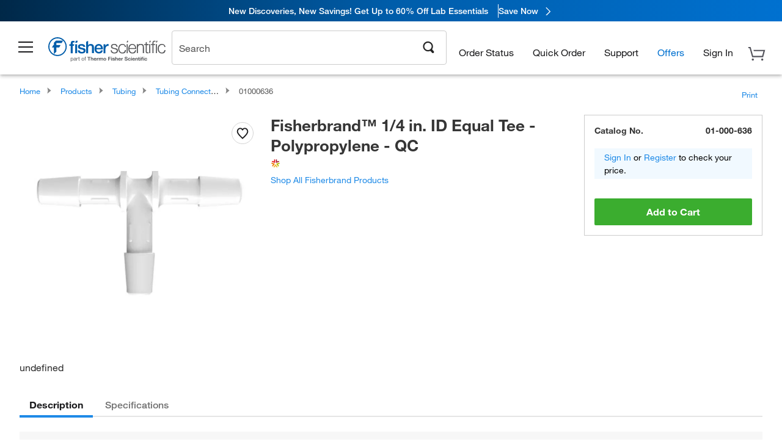

--- FILE ---
content_type: text/html; charset=utf-8
request_url: https://www.fishersci.com/store1/product-recommendations?partNumber=01000636&leafNode=90123006
body_size: 3241
content:
<meta http-equiv="X-UA-Compatible" content="IE=9">

<link rel="stylesheet" type="text/css" media="screen" href="/store1/product-recommendations/resources/css/productRecommendations.min.css">


<div class="productRecommendations_template">
    <div id="getme"></div>
    <div id="div_first" class="margintop5 carousel-container carousel-content CVM" data-analytics-carousel="CVM" data-model="CVM" data-impression-tracking="true" data-initialized="false">
    <input type="hidden" value="pricingApp: "></input>
    <input type="hidden" value="commerce-productDetails: "></input>
    <input type="hidden" value="rulesApp: "></input>
    <input type="hidden" value="fishersci-product-recommendations: 70ms"></input>
    <input type="hidden" value="catalogApp: "></input>
    <input type="hidden" value="commerce-catalogRules: "></input>
    <input type="hidden" value="commerce-priceAndAvailability:  "></input>
    <input type="hidden" value="nodeTime: 81ms "></input>
    <input type="hidden" value="#recommendations_carousel_slot0"></input>
    <input type="hidden" value="child"></input>

    <div id="leftbutton" class="lSAction">
        <a class="left carousel-control lS">
            <span class="icon_Chevron_Left font_icon"></span>
        </a>
    </div>
    <div id="rightbutton" class="lSAction">
        <a class="right carousel-control lSNext">
            <span class="icon_Chevron_Right font_icon"></span>
        </a>
    </div>
    <div id="myCarousel">
        <div class="heading-container">
            <h2 class="carousel-heading">
                Customers who viewed this item also viewed
                <span class="font_icon icon_Information_Outline" id="recommendations_disclaimer_icon">
                     <span class="recommendations_disclaimer_message hide">
                         This information does not imply a recommendation or representation of any kind and any action taken upon the information provided is strictly at your own risk. The products shown have not been qualified by Fisher Scientific for any particular purpose, application or use and it is the responsibility of the purchaser to ensure that the performance of the product is suitable for the purchasers specific use or intended application.
                     </span>
                </span>
            </h2>
            <div id="viewing-component" class="img-counter">Viewing <span id="current-img">1</span><span id="last-img">-4</span> of <span id="total"></span></div>
        </div>
        <div>
            <ul id="prod-carousel" class="lightSlider lsGrab lSSlide containcar content-slider" data-total="11">
                    <li class="item product-recommendation-item" id="MPGL02GH2" data-position="1" data-source-partnumber="01000636">
                        <div class="container-div">
                            <div class="container-img">
                                <a href="/shop/products/emd-millipore-millipak-disposable-filter-units-20/MPGL02GH2" data-partnumber="MPGL02GH2" data-position="1" data-link-type="image" class="linkref" title="MilliporeSigma&trade;&nbsp;Millipak&trade; Disposable Filter Units"
                                    data-analytics-section="carousel" data-analytics-container="CVM" data-analytics-parent="MPGL02GH2" data-analytics-text="Product Image|1">
                                    <img src="https://assets.fishersci.com/TFS-Assets/CCG/product-images/F30612_p.eps-150.jpg" alt="MilliporeSigma&trade;&nbsp;Millipak&trade; Disposable Filter Units" loading="lazy" class="images"/>
                                </a>
                            </div>
                            <div class="Divider-Line"></div>
                            <div class="info-div">
                                <div class="catalog-container">
                                    <p><span class="catalog">Catalog No. MPGL02GH2</span></p>
                                </div>
                                <div id="titlediv">
                                    <p class="title">
                                        <a href="/shop/products/emd-millipore-millipak-disposable-filter-units-20/MPGL02GH2" data-partnumber="MPGL02GH2" data-position="1"
                                            data-link-type="link" class="linkref analytics-a" title="MilliporeSigma&trade;&nbsp;Millipak&trade; Disposable Filter Units"
                                            data-analytics-section="carousel" data-analytics-container="CVM" data-analytics-parent="MPGL02GH2" data-analytics-text="MilliporeSigma&amp;trade;&amp;nbsp;Millipak&amp;trade; Disposable Filter Units|1">
                                                MilliporeSigma ™  Millipak ™  Disposable Filter
                                        </a>
                                    </p>
                                </div>
                                <div class="priceunits">
                                    <span class="price">$273.00</span>
                                    <span class="units"> / Pack</span>
                                </div>
                                <div class="savereg">
                                </div>
                                <span class="isSciEd"></span>
                            </div>
                        </div>
                    </li>
                    <li class="item product-recommendation-item" id="SH3071203" data-position="2" data-source-partnumber="01000636">
                        <div class="container-div">
                            <div class="container-img">
                                <a href="/shop/products/labtainer-bioprocess-container-bpc-20l-3-ports-mpc-insert-mpc-body-luer-lock-2d-bpc/SH3071203" data-partnumber="SH3071203" data-position="2" data-link-type="image" class="linkref" title="Thermo Scientific&trade;&nbsp;Labtainer&trade; BioProcess Container (BPC), 20L with 3 Ports, MPC Insert, MPC Body, and Luer Lock, 2D BPC"
                                    data-analytics-section="carousel" data-analytics-container="CVM" data-analytics-parent="SH3071203" data-analytics-text="Product Image|2">
                                    <img src="https://assets.fishersci.com/TFS-Assets/LSG/product-images/SH30712.01_650x600px.jpg-150.jpg" alt="Thermo Scientific&trade;&nbsp;Labtainer&trade; BioProcess Container (BPC), 20L with 3 Ports, MPC Insert, MPC Body, and Luer Lock, 2D BPC" loading="lazy" class="images"/>
                                </a>
                            </div>
                            <div class="Divider-Line"></div>
                            <div class="info-div">
                                <div class="catalog-container">
                                    <p><span class="catalog">Catalog No. SH3071203</span></p>
                                </div>
                                <div id="titlediv">
                                    <p class="title">
                                        <a href="/shop/products/labtainer-bioprocess-container-bpc-20l-3-ports-mpc-insert-mpc-body-luer-lock-2d-bpc/SH3071203" data-partnumber="SH3071203" data-position="2"
                                            data-link-type="link" class="linkref analytics-a" title="Thermo Scientific&trade;&nbsp;Labtainer&trade; BioProcess Container (BPC), 20L with 3 Ports, MPC Insert, MPC Body, and Luer Lock, 2D BPC"
                                            data-analytics-section="carousel" data-analytics-container="CVM" data-analytics-parent="SH3071203" data-analytics-text="Thermo Scientific&amp;trade;&amp;nbsp;Labtainer&amp;trade; BioProcess Container (BPC), 20L with 3 Ports, MPC Insert, MPC Body, and Luer Lock, 2D BPC|2">
                                                Thermo Scientific ™  Labtainer ™  BioProcess Co
                                        </a>
                                    </p>
                                </div>
                                <div class="priceunits">
                                    <span class="price">$182.00</span>
                                    <span class="units"> / Each</span>
                                </div>
                                <div class="savereg">
                                </div>
                                <span class="isSciEd"></span>
                            </div>
                        </div>
                    </li>
                    <li class="item product-recommendation-item" id="SH3071302" data-position="3" data-source-partnumber="01000636">
                        <div class="container-div">
                            <div class="container-img">
                                <a href="/shop/products/labtainer-bioprocess-container-bpc-10l-3-ports-luer-lock-2d-bpc/SH3071302" data-partnumber="SH3071302" data-position="3" data-link-type="image" class="linkref" title="Thermo Scientific&trade;&nbsp;Labtainer&trade; BioProcess Container (BPC), 10L with 3 Ports, Luer Lock, 2D BPC"
                                    data-analytics-section="carousel" data-analytics-container="CVM" data-analytics-parent="SH3071302" data-analytics-text="Product Image|3">
                                    <img src="https://assets.fishersci.com/TFS-Assets/LSG/product-images/SH30713.01_650x600px.jpg-150.jpg" alt="Thermo Scientific&trade;&nbsp;Labtainer&trade; BioProcess Container (BPC), 10L with 3 Ports, Luer Lock, 2D BPC" loading="lazy" class="images"/>
                                </a>
                            </div>
                            <div class="Divider-Line"></div>
                            <div class="info-div">
                                <div class="catalog-container">
                                    <p><span class="catalog">Catalog No. SH3071302</span></p>
                                </div>
                                <div id="titlediv">
                                    <p class="title">
                                        <a href="/shop/products/labtainer-bioprocess-container-bpc-10l-3-ports-luer-lock-2d-bpc/SH3071302" data-partnumber="SH3071302" data-position="3"
                                            data-link-type="link" class="linkref analytics-a" title="Thermo Scientific&trade;&nbsp;Labtainer&trade; BioProcess Container (BPC), 10L with 3 Ports, Luer Lock, 2D BPC"
                                            data-analytics-section="carousel" data-analytics-container="CVM" data-analytics-parent="SH3071302" data-analytics-text="Thermo Scientific&amp;trade;&amp;nbsp;Labtainer&amp;trade; BioProcess Container (BPC), 10L with 3 Ports, Luer Lock, 2D BPC|3">
                                                Thermo Scientific ™  Labtainer ™  BioProcess Co
                                        </a>
                                    </p>
                                </div>
                                <div class="priceunits">
                                    <span class="price">$164.00</span>
                                    <span class="units"> / Each</span>
                                </div>
                                <div class="savereg">
                                </div>
                                <span class="isSciEd"></span>
                            </div>
                        </div>
                    </li>
                    <li class="item product-recommendation-item" id="0974476" data-position="4" data-source-partnumber="01000636">
                        <div class="container-div">
                            <div class="container-img">
                                <a href="/shop/products/whatman-vacu-guard-filter-1/0974476" data-partnumber="0974476" data-position="4" data-link-type="image" class="linkref" title="Cytiva&nbsp;Whatman&trade; Vacu-Guard Filter"
                                    data-analytics-section="carousel" data-analytics-container="CVM" data-analytics-parent="0974476" data-analytics-text="Product Image|4">
                                    <img src="https://assets.fishersci.com/TFS-Assets/CCG/product-images/F1323-01_p.eps-150.jpg" alt="Cytiva&nbsp;Whatman&trade; Vacu-Guard Filter" loading="lazy" class="images"/>
                                </a>
                            </div>
                            <div class="Divider-Line"></div>
                            <div class="info-div">
                                <div class="catalog-container">
                                    <p><span class="catalog">Catalog No. 09-744-76</span></p>
                                </div>
                                <div id="titlediv">
                                    <p class="title">
                                        <a href="/shop/products/whatman-vacu-guard-filter-1/0974476" data-partnumber="0974476" data-position="4"
                                            data-link-type="link" class="linkref analytics-a" title="Cytiva&nbsp;Whatman&trade; Vacu-Guard Filter"
                                            data-analytics-section="carousel" data-analytics-container="CVM" data-analytics-parent="0974476" data-analytics-text="Cytiva&amp;nbsp;Whatman&amp;trade; Vacu-Guard Filter|4">
                                                Cytiva Whatman ™  Vacu-Guard Filter
                                        </a>
                                    </p>
                                </div>
                                <div class="priceunits">
                                    <span class="price">$415.00</span>
                                    <span class="units"> / Pack of 10</span>
                                </div>
                                <div class="savereg">
                                </div>
                                <span class="isSciEd"></span>
                            </div>
                        </div>
                    </li>
                    <li class="item product-recommendation-item" id="1371303" data-position="5" data-source-partnumber="01000636">
                        <div class="container-div">
                            <div class="container-img">
                                <a href="/shop/products/nalgene-non-phthalate-pvc-vacuumtubing-7/1371303" data-partnumber="1371303" data-position="5" data-link-type="image" class="linkref" title="Thermo Scientific&trade;&nbsp;Nalgene&trade; Non-Phthalate PVC VacuumTubing"
                                    data-analytics-section="carousel" data-analytics-container="CVM" data-analytics-parent="1371303" data-analytics-text="Product Image|5">
                                    <img src="https://assets.fishersci.com/TFS-Assets/CCG/Thermo-Scientific/product-images/20-1492880-1371303-STD-00.jpg-150.jpg" alt="Thermo Scientific&trade;&nbsp;Nalgene&trade; Non-Phthalate PVC VacuumTubing" loading="lazy" class="images"/>
                                </a>
                            </div>
                            <div class="Divider-Line"></div>
                            <div class="info-div">
                                <div class="catalog-container">
                                    <p><span class="catalog">Catalog No. 13-713-03</span></p>
                                </div>
                                <div id="titlediv">
                                    <p class="title">
                                        <a href="/shop/products/nalgene-non-phthalate-pvc-vacuumtubing-7/1371303" data-partnumber="1371303" data-position="5"
                                            data-link-type="link" class="linkref analytics-a" title="Thermo Scientific&trade;&nbsp;Nalgene&trade; Non-Phthalate PVC VacuumTubing"
                                            data-analytics-section="carousel" data-analytics-container="CVM" data-analytics-parent="1371303" data-analytics-text="Thermo Scientific&amp;trade;&amp;nbsp;Nalgene&amp;trade; Non-Phthalate PVC VacuumTubing|5">
                                                Thermo Scientific ™  Nalgene ™  Non-Phthalate P
                                        </a>
                                    </p>
                                </div>
                                <div class="priceunits">
                                    <span class="price">$275.00</span>
                                    <span class="units"> / Case</span>
                                </div>
                                <div class="savereg">
                                </div>
                                <span class="isSciEd"></span>
                            </div>
                        </div>
                    </li>
                    <li class="item product-recommendation-item" id="SH3071201" data-position="6" data-source-partnumber="01000636">
                        <div class="container-div">
                            <div class="container-img">
                                <a href="/shop/products/labtainer-bioprocess-container-bpc-5l-3-ports-mpc-insert-mpc-body-luer-lock-2d-bpc/SH3071201" data-partnumber="SH3071201" data-position="6" data-link-type="image" class="linkref" title="Thermo Scientific&trade;&nbsp;Labtainer&trade; BioProcess Container (BPC), 5L with 3 Ports, MPC Insert, MPC Body, and Luer Lock, 2D BPC"
                                    data-analytics-section="carousel" data-analytics-container="CVM" data-analytics-parent="SH3071201" data-analytics-text="Product Image|6">
                                    <img src="https://assets.fishersci.com/TFS-Assets/LSG/product-images/SH30712.01_650x600px.jpg-150.jpg" alt="Thermo Scientific&trade;&nbsp;Labtainer&trade; BioProcess Container (BPC), 5L with 3 Ports, MPC Insert, MPC Body, and Luer Lock, 2D BPC" loading="lazy" class="images"/>
                                </a>
                            </div>
                            <div class="Divider-Line"></div>
                            <div class="info-div">
                                <div class="catalog-container">
                                    <p><span class="catalog">Catalog No. SH3071201</span></p>
                                </div>
                                <div id="titlediv">
                                    <p class="title">
                                        <a href="/shop/products/labtainer-bioprocess-container-bpc-5l-3-ports-mpc-insert-mpc-body-luer-lock-2d-bpc/SH3071201" data-partnumber="SH3071201" data-position="6"
                                            data-link-type="link" class="linkref analytics-a" title="Thermo Scientific&trade;&nbsp;Labtainer&trade; BioProcess Container (BPC), 5L with 3 Ports, MPC Insert, MPC Body, and Luer Lock, 2D BPC"
                                            data-analytics-section="carousel" data-analytics-container="CVM" data-analytics-parent="SH3071201" data-analytics-text="Thermo Scientific&amp;trade;&amp;nbsp;Labtainer&amp;trade; BioProcess Container (BPC), 5L with 3 Ports, MPC Insert, MPC Body, and Luer Lock, 2D BPC|6">
                                                Thermo Scientific ™  Labtainer ™  BioProcess Co
                                        </a>
                                    </p>
                                </div>
                                <div class="priceunits">
                                    <span class="price">$159.00</span>
                                    <span class="units"> / Each</span>
                                </div>
                                <div class="savereg">
                                </div>
                                <span class="isSciEd"></span>
                            </div>
                        </div>
                    </li>
                    <li class="item product-recommendation-item" id="0974479" data-position="7" data-source-partnumber="01000636">
                        <div class="container-div">
                            <div class="container-img">
                                <a href="/shop/products/whatman-hepa-vent-filter/0974479" data-partnumber="0974479" data-position="7" data-link-type="image" class="linkref" title="Cytiva&nbsp;Whatman&trade; HEPA-Vent Filter"
                                    data-analytics-section="carousel" data-analytics-container="CVM" data-analytics-parent="0974479" data-analytics-text="Product Image|7">
                                    <img src="https://assets.fishersci.com/TFS-Assets/CCG/product-images/F7308-01_p.eps-150.jpg" alt="Cytiva&nbsp;Whatman&trade; HEPA-Vent Filter" loading="lazy" class="images"/>
                                </a>
                            </div>
                            <div class="Divider-Line"></div>
                            <div class="info-div">
                                <div class="catalog-container">
                                    <p><span class="catalog">Catalog No. 09-744-79</span></p>
                                </div>
                                <div id="titlediv">
                                    <p class="title">
                                        <a href="/shop/products/whatman-hepa-vent-filter/0974479" data-partnumber="0974479" data-position="7"
                                            data-link-type="link" class="linkref analytics-a" title="Cytiva&nbsp;Whatman&trade; HEPA-Vent Filter"
                                            data-analytics-section="carousel" data-analytics-container="CVM" data-analytics-parent="0974479" data-analytics-text="Cytiva&amp;nbsp;Whatman&amp;trade; HEPA-Vent Filter|7">
                                                Cytiva Whatman ™  HEPA-Vent Filter
                                        </a>
                                    </p>
                                </div>
                                <div class="priceunits">
                                    <span class="price">$229.00</span>
                                    <span class="units"> / Pack of 10</span>
                                </div>
                                <div class="savereg">
                                </div>
                                <span class="isSciEd"></span>
                            </div>
                        </div>
                    </li>
                    <li class="item product-recommendation-item" id="11747358" data-position="8" data-source-partnumber="01000636">
                        <div class="container-div">
                            <div class="container-img">
                                <a href="/shop/products/l-s-easy-load-ii-pump-head-for-high-performance-tubing-2/11747358" data-partnumber="11747358" data-position="8" data-link-type="image" class="linkref" title="Masterflex&trade;&nbsp;L/S&trade; Easy-Load&trade; II Pump Head For High-Performance Tubing"
                                    data-analytics-section="carousel" data-analytics-container="CVM" data-analytics-parent="11747358" data-analytics-text="Product Image|8">
                                    <img src="https://assets.fishersci.com/TFS-Assets/CCG/Cole-Parmer/product-images/77200-32.jpg-150.jpg" alt="Masterflex&trade;&nbsp;L/S&trade; Easy-Load&trade; II Pump Head For High-Performance Tubing" loading="lazy" class="images"/>
                                </a>
                            </div>
                            <div class="Divider-Line"></div>
                            <div class="info-div">
                                <div class="catalog-container">
                                    <p><span class="catalog">Catalog No. 11-747-358</span></p>
                                </div>
                                <div id="titlediv">
                                    <p class="title">
                                        <a href="/shop/products/l-s-easy-load-ii-pump-head-for-high-performance-tubing-2/11747358" data-partnumber="11747358" data-position="8"
                                            data-link-type="link" class="linkref analytics-a" title="Masterflex&trade;&nbsp;L/S&trade; Easy-Load&trade; II Pump Head For High-Performance Tubing"
                                            data-analytics-section="carousel" data-analytics-container="CVM" data-analytics-parent="11747358" data-analytics-text="Masterflex&amp;trade;&amp;nbsp;L/S&amp;trade; Easy-Load&amp;trade; II Pump Head For High-Performance Tubing|8">
                                                Masterflex ™  L/S ™  Easy-Load ™  II Pump Head 
                                        </a>
                                    </p>
                                </div>
                                <div class="priceunits">
                                    <span class="price">$1028.81</span>
                                    <span class="units"> / Each</span>
                                </div>
                                <div class="savereg">
                                </div>
                                <span class="isSciEd"></span>
                            </div>
                        </div>
                    </li>
                    <li class="item product-recommendation-item" id="05113100" data-position="9" data-source-partnumber="01000636">
                        <div class="container-div">
                            <div class="container-img">
                                <a href="/shop/products/cpc-mpc-series-quick-disconnect-coupling-bodies-inserts-12/05113100" data-partnumber="05113100" data-position="9" data-link-type="image" class="linkref" title="CPC&trade;&nbsp;Plastic Quick-Disconnect Fittings"
                                    data-analytics-section="carousel" data-analytics-container="CVM" data-analytics-parent="05113100" data-analytics-text="Product Image|9">
                                    <img src="https://assets.fishersci.com/TFS-Assets/CCG/product-images/F126698~p.eps-150.jpg" alt="CPC&trade;&nbsp;Plastic Quick-Disconnect Fittings" loading="lazy" class="images"/>
                                </a>
                            </div>
                            <div class="Divider-Line"></div>
                            <div class="info-div">
                                <div class="catalog-container">
                                    <p><span class="catalog">Catalog No. 05-113-100</span></p>
                                </div>
                                <div id="titlediv">
                                    <p class="title">
                                        <a href="/shop/products/cpc-mpc-series-quick-disconnect-coupling-bodies-inserts-12/05113100" data-partnumber="05113100" data-position="9"
                                            data-link-type="link" class="linkref analytics-a" title="CPC&trade;&nbsp;Plastic Quick-Disconnect Fittings"
                                            data-analytics-section="carousel" data-analytics-container="CVM" data-analytics-parent="05113100" data-analytics-text="CPC&amp;trade;&amp;nbsp;Plastic Quick-Disconnect Fittings|9">
                                                CPC ™  Plastic Quick-Disconnect Fittings
                                        </a>
                                    </p>
                                </div>
                                <div class="priceunits">
                                    <span class="price">$1432.00</span>
                                    <span class="units"> / Pack of 250</span>
                                </div>
                                <div class="savereg">
                                </div>
                                <span class="isSciEd"></span>
                            </div>
                        </div>
                    </li>
                    <li class="item product-recommendation-item" id="1532010E" data-position="10" data-source-partnumber="01000636">
                        <div class="container-div">
                            <div class="container-img">
                                <a href="/shop/products/nalgene-tubing-y-type-connectors/1532010E" data-partnumber="1532010E" data-position="10" data-link-type="image" class="linkref" title="Thermo Scientific&trade;&nbsp;Nalgene&trade; Tubing Y-Type Connectors"
                                    data-analytics-section="carousel" data-analytics-container="CVM" data-analytics-parent="1532010E" data-analytics-text="Product Image|10">
                                    <img src="https://assets.fishersci.com/TFS-Assets/LPD/product-images/61520375-650x600.jpg-150.jpg" alt="Thermo Scientific&trade;&nbsp;Nalgene&trade; Tubing Y-Type Connectors" loading="lazy" class="images"/>
                                </a>
                            </div>
                            <div class="Divider-Line"></div>
                            <div class="info-div">
                                <div class="catalog-container">
                                    <p><span class="catalog">Catalog No. 15-320-10E</span></p>
                                </div>
                                <div id="titlediv">
                                    <p class="title">
                                        <a href="/shop/products/nalgene-tubing-y-type-connectors/1532010E" data-partnumber="1532010E" data-position="10"
                                            data-link-type="link" class="linkref analytics-a" title="Thermo Scientific&trade;&nbsp;Nalgene&trade; Tubing Y-Type Connectors"
                                            data-analytics-section="carousel" data-analytics-container="CVM" data-analytics-parent="1532010E" data-analytics-text="Thermo Scientific&amp;trade;&amp;nbsp;Nalgene&amp;trade; Tubing Y-Type Connectors|10">
                                                Thermo Scientific ™  Nalgene ™  Tubing Y-Type C
                                        </a>
                                    </p>
                                </div>
                                <div class="priceunits">
                                    <span class="price">$192.30 - $455.00</span>
                                    <span class="units"></span>
                                </div>
                                <div class="savereg">
                                </div>
                                <span class="isSciEd"></span>
                            </div>
                        </div>
                    </li>
                    <li class="item product-recommendation-item" id="15319C" data-position="11" data-source-partnumber="01000636">
                        <div class="container-div">
                            <div class="container-img">
                                <a href="/shop/products/nalgene-tubing-t-type-connectors/15319C" data-partnumber="15319C" data-position="11" data-link-type="image" class="linkref" title="Thermo Scientific&trade;&nbsp;Nalgene&trade; Tubing T-Type Connectors"
                                    data-analytics-section="carousel" data-analytics-container="CVM" data-analytics-parent="15319C" data-analytics-text="Product Image|11">
                                    <img src="https://assets.fishersci.com/TFS-Assets/LPD/product-images/61510250-650x600.jpg-150.jpg" alt="Thermo Scientific&trade;&nbsp;Nalgene&trade; Tubing T-Type Connectors" loading="lazy" class="images"/>
                                </a>
                            </div>
                            <div class="Divider-Line"></div>
                            <div class="info-div">
                                <div class="catalog-container">
                                    <p><span class="catalog">Catalog No. 15-319C</span></p>
                                </div>
                                <div id="titlediv">
                                    <p class="title">
                                        <a href="/shop/products/nalgene-tubing-t-type-connectors/15319C" data-partnumber="15319C" data-position="11"
                                            data-link-type="link" class="linkref analytics-a" title="Thermo Scientific&trade;&nbsp;Nalgene&trade; Tubing T-Type Connectors"
                                            data-analytics-section="carousel" data-analytics-container="CVM" data-analytics-parent="15319C" data-analytics-text="Thermo Scientific&amp;trade;&amp;nbsp;Nalgene&amp;trade; Tubing T-Type Connectors|11">
                                                Thermo Scientific ™  Nalgene ™  Tubing T-Type C
                                        </a>
                                    </p>
                                </div>
                                <div class="priceunits">
                                    <span class="price">$59.65 - $213.65</span>
                                    <span class="units"></span>
                                </div>
                                <div class="savereg">
                                        <span class="save">Save 46%</span>
                                        <span class="regular">Reg: $110.70 - $387.50</span>
                                </div>
                                <span class="isSciEd"></span>
                            </div>
                        </div>
                    </li>
            </ul>
        </div>
    </div>
    <div class="clear"></div>

</div>


    <script type="text/javascript">
        if(document.getElementById("recommendations-script") == null) {
            let s = document.createElement('script');
            s.setAttribute('src', "/store1/product-recommendations/resources/js/productRecommendations.min.js");
            s.setAttribute('id', "recommendations-script");
            document.body.appendChild(s);
        } else {
            let carouselContainers = document.getElementsByClassName("carousel-content");
            for(let i = 0; i < carouselContainers.length; i++) {
                if(this.carouselContainers[i].dataset.initialized == "false") {
                    let Carousel = CarouselInit(this.carouselContainers[i]);
                    Carousel.start();
                }
            }
            initRecsCart()
        }
    </script>
</div>


--- FILE ---
content_type: text/css; charset=UTF-8
request_url: https://www.fishersci.com/etc/designs/fishersci/clientlibs/mobilelibs.2026.1.03-FS.css
body_size: 5216
content:
.new-header-footer-true {
  display: none;
}


.row.no_padding_right_mobile,
.columns.no_padding_right_mobile,
.no_padding_right_mobile {
  padding-right: 0;
}
.small-push-0 {
  position: relative;
  left: 0%;
  right: auto;
}
.small-pull-0 {
  position: relative;
  right: 0%;
  left: auto;
}
.small-push-1 {
  position: relative;
  left: 8.33333%;
  right: auto;
}
.small-pull-1 {
  position: relative;
  right: 8.33333%;
  left: auto;
}
.small-push-2 {
  position: relative;
  left: 16.66667%;
  right: auto;
}
.small-pull-2 {
  position: relative;
  right: 16.66667%;
  left: auto;
}
.small-push-3 {
  position: relative;
  left: 25%;
  right: auto;
}
.small-pull-3 {
  position: relative;
  right: 25%;
  left: auto;
}
.small-push-4 {
  position: relative;
  left: 33.33333%;
  right: auto;
}
.small-pull-4 {
  position: relative;
  right: 33.33333%;
  left: auto;
}
.small-push-5 {
  position: relative;
  left: 41.66667%;
  right: auto;
}
.small-pull-5 {
  position: relative;
  right: 41.66667%;
  left: auto;
}
.small-push-6 {
  position: relative;
  left: 50%;
  right: auto;
}
.small-pull-6 {
  position: relative;
  right: 50%;
  left: auto;
}
.small-push-7 {
  position: relative;
  left: 58.33333%;
  right: auto;
}
.small-pull-7 {
  position: relative;
  right: 58.33333%;
  left: auto;
}
.small-push-8 {
  position: relative;
  left: 66.66667%;
  right: auto;
}
.small-pull-8 {
  position: relative;
  right: 66.66667%;
  left: auto;
}
.small-push-9 {
  position: relative;
  left: 75%;
  right: auto;
}
.small-pull-9 {
  position: relative;
  right: 75%;
  left: auto;
}
.small-push-10 {
  position: relative;
  left: 83.33333%;
  right: auto;
}
.small-pull-10 {
  position: relative;
  right: 83.33333%;
  left: auto;
}
.small-push-11 {
  position: relative;
  left: 91.66667%;
  right: auto;
}
.small-pull-11 {
  position: relative;
  right: 91.66667%;
  left: auto;
}
.small-1 {
  width: 8.33333%;
}
.small-2 {
  width: 16.66667%;
}
.small-3 {
  width: 25%;
}
.small-4 {
  width: 33.33333%;
}
.small-5 {
  width: 41.66667%;
}
.small-6 {
  width: 50%;
}
.small-7 {
  width: 58.33333%;
}
.small-8 {
  width: 66.66667%;
}
.small-9 {
  width: 75%;
}
.small-10 {
  width: 83.33333%;
}
.small-11 {
  width: 91.66667%;
}
.small-12 {
  width: 100%;
}
.small-offset-0 {
  margin-left: 0% !important;
}
.small-offset-1 {
  margin-left: 8.33333% !important;
}
.small-offset-2 {
  margin-left: 16.66667% !important;
}
.small-offset-3 {
  margin-left: 25% !important;
}
.small-offset-4 {
  margin-left: 33.33333% !important;
}
.small-offset-5 {
  margin-left: 41.66667% !important;
}
.small-offset-6 {
  margin-left: 50% !important;
}
.small-offset-7 {
  margin-left: 58.33333% !important;
}
.small-offset-8 {
  margin-left: 66.66667% !important;
}
.small-offset-9 {
  margin-left: 75% !important;
}
.small-offset-10 {
  margin-left: 83.33333% !important;
}
.small-offset-11 {
  margin-left: 91.66667% !important;
}
.small-reset-order,
.small-reset-order {
  margin-left: 0;
  margin-right: 0;
  left: auto;
  right: auto;
  float: left;
}
.column.small-centered,
.columns.small-centered {
  margin-left: auto;
  margin-right: auto;
  float: none;
}
.column.small-uncentered,
.columns.small-uncentered {
  margin-left: 0;
  margin-right: 0;
  float: left !important;
}
.column.small-uncentered.opposite,
.columns.small-uncentered.opposite {
  float: right;
}
.small-top_margin {
  margin-top: 1rem !important;
}
.small-bottom_margin {
  margin-bottom: 1rem !important;
}
.small-right_margin {
  margin-right: 1rem !important;
}
.small-left_margin {
  margin-left: 1rem !important;
}


.show_in_mobile {
  display: block !important;
}
.hide_in_mobile {
  display: none !important;
}


.new-header.mobile-header .grid-layout .columns .columns .promotionBlocks {
  background-position: right 0rem bottom 0rem;
  background-size: 100px !important;
}




.header_wrap #feature-announcement-wrapper {
  top: 8rem;
  margin-right: 5%;
  margin-left: 5%;
}
.new-header .header_wrap #feature-announcement-wrapper {
  margin-right: 1.3rem;
  top: 7rem;
}


.brand_List .inline_list {
  margin: 0 0 0.5rem 0;
}
.brand_List .inline_list li {
  margin-left: 0;
  padding-left: 0;
}
.brand_List .inline_list li a {
  font-size: 1.125rem;
}
.brand_List .general_item_heading .row div {
  padding: 0.75rem 1.25rem;
}


.product_categories_tabs_wraper .general_item_list li {
  font-size: 1rem;
  line-height: 1.35rem;
}


.related_products_carousel_container .carousel_item {
  font-size: 1rem;
  padding: 0 0.5rem;
  min-height: 15.3125rem;
}
.related_products_carousel_container .carousel_item .carousel_item_content .carousel_product_label {
  font-size: 0.84375rem;
}
.related_products_carousel_container .carousel_item .carousel_item_content .carousel_buttons .text_btn {
  margin-top: 0.5rem;
  position: relative;
  display: block;
}
.related_products_carousel_container .carousel_item .carousel_item_content .qty {
  margin-top: 0.2rem;
}
.related_products_carousel_container .carousel_item .carousel_item_content .price {
  font-size: 1rem;
}
.related_products_carousel_container .carousel_item .carousel_item_content fieldset label {
  margin-bottom: 0.5rem;
}


.image_gallery {
  width: 100%;
  margin: 0 0 1rem;
  padding-left: 0;
  padding-right: 0;
}
.collapse {
  display: none;
}
.collapse.in {
  display: block;
}
#InnerItemContainer .tab {
  border-bottom: 1px solid #004985 !important;
}
.mobile_stacked_tab_link[aria-expanded="true"]:after {
  content: "\e6fa";
}
.hb-certificates .product_description_specifications {
  margin-bottom: 10px;
}
.count-circle {
  -webkit-border-radius: 1rem;
  -moz-border-radius: 1rem;
  border-radius: 1rem;
  background: #004985;
  color: #fff;
  font-size: .78125rem;
  margin-left: .35em;
  padding: 0;
  font-weight: 700;
  height: 1.6rem;
  min-width: 1.6rem;
  text-align: center;
  line-height: 1.6rem;
  top: -0.1rem;
  position: relative;
  display: inline-block;
}


.description_wrapper h1 {
  font-size: 1.313rem;
  margin-bottom: 0.0625rem;
}
.product_description_wrapper,
.description_wrapper {
  float: none;
  width: 100%;
  padding-right: 0;
  padding-left: 0;
}
.row.product_description_specifications,
.row.spec_chem.product_description_specifications {
  margin: 0;
  background: #fff;
}
.row.product_description_specifications .product_description,
.row.spec_chem.product_description_specifications .product_description {
  background: #efeced;
}
.row.product_description_specifications.hosted-catalog,
.row.spec_chem.product_description_specifications.hosted-catalog {
  background: none;
}
.brief_spec_table {
  width: 100%;
  margin-bottom: 0.625rem;
}
.discount_price {
  font-size: 1.125rem;
}
.review_area {
  font-size: 1rem;
}
.web_discount {
  font-size: 1rem;
}
.orig_price {
  font-size: 1.125rem;
}
.mobile_more_link {
  font-weight: bold;
  border-style: solid;
  border-width: 1px 0 0;
  border-color: #bbb9b9;
  padding: 0.75rem 0;
}


.product_grid.row .product_grid .product_grid_image {
  height: 6.65rem;
}

.contactus_form .btn_container {
  text-align: center;
}
.contactus_form .btn_container li {
  margin: 0 0.75rem;
}
.contactus_form .contactus_live_chat {
  margin-top: 1rem;
}


.order-status-details .order-details-column-content:last-child {
  border: none;
  border-top: 0.5rem solid #fff;
}
.order-status-details .hyperlinks {
  line-height: 1.875rem;
}
.order-status-details .hyperlinks a {
  padding: 0;
  display: block;
}
.order-status-details .order-details-column-content tbody ul {
  float: left;
}
.order-status-details table.product_table td {
  line-height: 1.25rem;
  padding-bottom: 0.625rem !important;
}
.order-status-details table.product_table tbody {
  border: 0!important;
}
.order-status-details .status_summary {
  background-color: #efeced;
  padding: .5rem;
}
.order-status-details .status_summary div {
  font-weight: 700;
}
.order-status-details .header_summary {
  background-color: #fff;
  padding: .5rem .5rem .5rem 0;
}
.order-status-details .header_summary .status_column {
  padding-right: .5rem;
}
.order-status-details .order_details_expand,
.order-status-details .order_details_shipment_expand {
  width: 100%;
}
.order-status-details table.responsive_table .expanded_header_row {
  text-decoration: none;
}
.order-status-details table.responsive_table .expanded_header_row .ship_table_element {
  padding: 0;
}
.order-status-details table.responsive_table td {
  border-bottom: 1px solid #bbb9b9;
}
.order-status-details table.responsive_table td:nth-of-type(even) {
  background-color: #fff;
}
.order-status-details table.responsive_table tbody:nth-of-type(even) {
  background-color: #fff;
}
.order-status-details table.nonresponsive_table {
  margin-bottom: 0;
}
.order-status-details table.nonresponsive_table th {
  background-color: #efeced;
  color: #2b2b2b;
}
.order-status-details table.nonresponsive_table td {
  background-color: #efeced;
}
.order-status-details table.nonresponsive_table td:nth-of-type(even) {
  background-color: #efeced;
}
.order-status-details table.nonresponsive_table td.status {
  min-width: 0;
}
.order-status-details table.nonresponsive_table td.orderDate {
  min-width: 0;
}
.order-status-details table.nonresponsive_table td.trackingInfo {
  min-width: 0;
}
#ShoppingListPageForm .view_cart_mixed_cart_main {
  border: 0 !important;
}
#ShoppingListPageForm .product_grid_image .product_catalog_img {
  height: auto !important;
}


.order-status-landing .small-12.medium-6.large-6 {
  padding-left: 1.5%;
  padding-top: 1.5rem;
  border-left: none;
}
.order-status-landing .small-12.medium-6.large-6:first-child {
  border-bottom: 1px solid #bbb9b9;
  padding-bottom: 1rem;
  padding-top: 0;
  padding-right: 1.5%;
  padding-left: 1.5%;
}
.order_status_landing table.responsive_table tbody {
  border: none;
}
.order_status_landing .order_options_column {
  text-align: left;
  padding-left: 1.5rem;
}
.order_status_landing .order_detail_column {
  text-align: left;
}
.order_status_landing .order_detail_column .delivery_info .shipped_info,
.order_status_landing .order_detail_column .delivery_info .carrier_info {
  float: left;
  padding-bottom: .5rem;
}
.order_status_landing #os_backordersTab div {
  padding: 1rem;
}
.find_order_number_hover {
  display: none;
  margin-top: -290px;
  margin-left: 0px;
}
.find_order_number_hover .order_number_confirmation {
  border: 3px solid #3377AF;
  padding: 0rem;
  background: #fff;
}
.find_order_number_hover .order_number_confirmation .row {
  background: #fff;
}
.find_order_number_hover .order_number_confirmation .row .confirmation_data {
  background: #fff;
}


.view_cart_mixed_cart_main th.no_wrap p {
  font-weight: bold;
  padding: 0.25rem;
}
.view_cart_mixed_cart_main td.product_subtotal_main {
  float: none;
}
.view_cart_mixed_cart_main td.product_subtotal_main .orig_price {
  margin-bottom: 0rem;
}
.view_cart_mixed_cart_main .product_item_collapse_row .search_filter_details .collapsible_table .collapsible_catalog_no {
  width: auto ;
}
.view_cart_mixed_cart_main .product_item_collapse_row .search_filter_details .collapsible_table .collapsible_price {
  width: auto;
}
.view_cart_mixed_cart_main .availability p,
.view_cart_mixed_cart_main .availability i,
.view_cart_mixed_cart_main .availability h5 {
  padding-left: 7rem;
}
.view_cart_mixed_cart_main .product_catalog_group_row .savegroupto_list,
.view_cart_mixed_cart_main .product_catalog_group_row .request_quote,
.view_cart_mixed_cart_main .product_catalog_group_row .delete_group,
.view_cart_mixed_cart_main .product_catalog_group_row .edit_order {
  display: block;
  text-align: center;
}
.general_table.responsive_table td:nth-of-type(even) {
  
}
.cart-total_extra_spacing {
  width: auto;
}


.main_content_wrapper .left_inset fieldset.checkbox_set .row div {
  white-space: nowrap;
}
.main_content_wrapper .left_inset .cardfield_wrapper {
  width: 18.56rem;
  overflow: visible;
  white-space: nowrap;
  text-align: center;
}
.main_content_wrapper .left_inset .cardfield_wrapper select.card_date {
  width: 8.75rem;
}
.main_content_wrapper .left_inset .cardfield_wrapper input[type='text'] {
  width: 100%;
}
.main_content_wrapper .left_inset .cardfield_wrapper input.card_segment {
  width: 4rem !important;
}
.main_content_wrapper .left_inset .cardfield_wrapper .card_segment_separator {
  display: inline-block;
  width: 0.3125rem !important;
}
.main_content_wrapper .left_inset .cardfield_wrapper .card_date {
  width: 8.75rem !important;
}
.main_content_wrapper .section_header .right a.section_header_link {
  margin-right: 0.625rem;
}



.shipping_info_footer {
  margin-left: auto;
  margin-right: auto;
  width: 13rem;
  float: center;
}
.shipping_info_footer .inline_list > li:first-child {
  margin-left: 1rem!important;
}
.shipping_info_footer .inline_list_mobile {
  white-space: pre-line;
  display: table;
  text-align: center;
  margin-left: auto;
  margin-right: auto;
  width: 13rem;
}
.shipping_info_footer .float_in_mobile {
  float: right;
}
.shipping_info_footer ul li {
  text-decoration: underline;
  font-weight: bold;
  padding-top: 0.75rem;
  float: center;
}
.shipping_info_footer .shipping_options {
  text-align: center;
  display: inline;
  white-space: pre-line;
  margin-left: auto;
  margin-right: auto;
  margin-bottom: -1rem;
  width: 13rem;
}
.shipping_info_footer .shipping_options .continue_btn {
  float: center;
}
.shipping_info_footer .shipping_options .back_btn {
  float: center;
  padding-top: 0.8rem;
  padding-right: 0.5rem;
}


.payment_info_footer {
  margin-left: auto;
  margin-right: auto;
  width: 13rem;
  float: center;
}
.payment_info_footer .inline_list > li:first-child {
  margin-left: 1rem!important;
}
.payment_info_footer .inline_list_mobile {
  white-space: pre-line;
  display: table;
  text-align: center;
  margin-left: auto;
  margin-right: auto;
  width: 13rem;
}
.payment_info_footer .float_in_mobile {
  float: right;
}
.payment_info_footer ul li {
  text-decoration: underline;
  font-weight: bold;
  padding-top: 0.75rem;
  float: center;
}
.payment_info_footer .payment_options {
  text-align: center;
  display: inline;
  white-space: pre-line;
  margin-left: auto;
  margin-right: auto;
  margin-bottom: 0rem;
  width: 13rem;
}
.payment_info_footer .payment_options .continue_btn {
  float: center;
}
.payment_info_footer .payment_options .back_btn {
  float: center;
  padding-top: 0.8rem;
  padding-right: 0.5rem;
}


.recently-purchased-products .width-38-per,
.recently-purchased-products .width-32-per {
  width: 100%;
}
.recently-purchased-products .responsive_table.recently_purchased_table th:first-child {
  width: 100% !important;
}


.general_table.responsive_table th {
  
}
.general_table.responsive_table tfoot td {
  background-color: #dfedf9;
}
.review_cart_table_main td.product_subtotal_main,
.view_cart_mixed_cart_main td.product_subtotal_main {
  padding: 2rem 0.5rem;
  float: none;
}
.review_cart_table_main .product_grid_image .product_catalog_img,
.view_cart_mixed_cart_main .product_grid_image .product_catalog_img {
  float: left;
}
.review_cart_table_main .product_grid_image .product_catalog_main,
.view_cart_mixed_cart_main .product_grid_image .product_catalog_main {
  float: right;
}
.payment_info_footer .payment_options {
  width: 100%;
}
.review_cart_table_main .field_container.qty_field {
  float: right;
}
.payment_info_footer {
  margin-left: auto;
  margin-right: auto;
  width: 100%;
  float: center;
}
.payment_info_footer .payment_options .back_btn {
  float: left;
}
.payment_info_footer .payment_options .continue_btn.submit {
  float: right;
}
.payment_info_footer .inline_list > li:first-child {
  margin-left: 0rem!important;
  margin-left: auto;
  margin-right: auto;
  width: 13rem;
}
.payment_info_footer .inline_list > li {
  margin-left: 0rem!important;
  padding-left: 0rem!important;
}
.payment_info_footer .inline_list_mobile {
  white-space: normal;
  display: block;
  text-align: center;
  margin-left: auto;
  margin-right: auto;
  width: 13rem;
  padding-top: 2rem;
}
.payment_info_footer .inline_list_mobile .delete_group {
  text-align: center;
}
.payment_info_footer .common_modal {
  left: 0;
}
.payment_info_footer .float_in_mobile {
  float: right;
}
.payment_info_footer ul li {
  text-decoration: none;
  font-weight: bold;
  float: center;
}
#signInForm .sign_button {
  width: 30% !important;
}


.fund_tracking_block .fund_tracking_form .apply_to_fund .in_line_form {
  display: flex;
}
.fund_tracking_block .fund_tracking_form table.fund_tracking_main tbody tr > td.header_in_mobile {
  background-color: #565656!important;
  color: #fff;
}
.fund_tracking_block .fund_tracking_form table.fund_tracking_main tbody tr > td.data_in_mobile {
  margin-right: 0rem;
}
.fund_tracking_block .fund_tracking_form table.fund_tracking_main tbody tr > td {
  padding: 0.5rem;
}
.fundtracking_info_footer {
  margin-left: auto;
  margin-right: auto;
  width: 13rem;
  float: center;
}
.fundtracking_info_footer .inline_list > li:first-child {
  margin-left: 1rem!important;
}
.fundtracking_info_footer .inline_list_mobile {
  white-space: pre-line;
  display: table;
  text-align: center;
  margin-left: auto;
  margin-right: auto;
  width: 13rem;
}
.fundtracking_info_footer .float_in_mobile {
  float: right;
}
.fundtracking_info_footer ul li {
  text-decoration: underline;
  font-weight: bold;
  padding-top: 0.75rem;
  float: center;
}
.fundtracking_info_footer .shipping_options {
  text-align: center;
  display: inline;
  white-space: pre-line;
  margin-left: auto;
  margin-right: auto;
  margin-bottom: -1rem;
  width: 13rem;
}
.fundtracking_info_footer .shipping_options .continue_btn {
  float: center;
}
.fundtracking_info_footer .shipping_options .back_btn {
  float: center;
  padding-top: 0.8rem;
  padding-right: 0.5rem;
}


.order-status-tables .general_table.product_table td {
  background-color: #dfedf9;
  font-weight: bold;
}
.order-status-tables .general_table.responsive_table.product_table tr {
  border: medium none;
  margin: 0;
}
.order-status-tables .general_table.product_table tr td:nth-child(2n) {
  background-color: #efeced;
}
.order-status-tables .light-blue-background > tr:first-child td {
  background-color: #dfedf9 !important;
}
.order-status-tables .general_table.product_table .nested-table-styles td:nth-of-type(2n) {
  background-color: #fff !important;
}
.order-status-tables .general_table.responsive_table .light-blue-background > tr:first-child th[scope="row"] {
  background-color: #0B4A84 ;
}
.order-status-tables .display-in-two-lines:before {
  text-align: left;
  width: 100%;
}
.order-status-tables .display-in-two-lines {
  text-align: left!important;
  line-height: 1.5rem;
}
.order-status-tables .content-only {
  text-align: left !important;
}
.order-status-tables .content-only:before {
  content: none !important;
}
.order-status-tables .btn.primary {
  display: none;
}
.order-status-tables .inner_table_alt_white tbody > tr > td:nth-child(odd) {
  background-color: #fff;
}
.order-status-tables .general_table.product_table.responsive_table .light-blue-background .blue_background {
  background-color: #005DAA;
}


.hero {
  height: auto;
  position: relative;
}
.hero .hero_text {
  width: 92%;
  margin: 0 auto;
  padding: 1rem;
  position: static;
  height: 100%;
}
.hero .hero_text h1 {
  margin-bottom: 1rem;
  font-size: 1.75rem;
}
.hero .hero_text h1 span {
  font-size: 1.125rem;
}
.hero .hero_text h1 span.beta {
  font-size: 1.75rem;
}
.hero .hero_text p {
  font-size: 1.125rem;
}
.hero.healthcare .hero_text h1 {
  font-size: 1.25rem;
}
.hero.healthcare .hero_text h1 span.beta {
  font-size: 1.25rem;
  padding: 0 0.25rem;
  line-height: 1.5rem;
}




.top-banner .brand-logo img {
  max-width: 40%;
}
.top-banner .banner-content-wrapper {
  position: relative;
  min-height: 21rem;
}
.top-banner .banner-content-wrapper.columns {
  padding-right: 0;
  padding-left: 0;
}
.top-banner .banner-content-wrapper img {
  width: 100%!important;
}
.top-banner .banner-content-wrapper .banner-content {
  position: absolute;
  bottom: -1rem;
  padding: 1rem;
  margin: 0 0.5rem;
  width: 96%;
  background: rgba(255, 255, 255, 0.75);
  color: #2b2b2b;
}
.top-banner .banner-content-wrapper .banner-content h2 {
  font-size: 1.75rem;
}
.top-banner .banner-content-wrapper .banner-content a {
  color: #fff;
  margin: 0.5rem 0 0;
}
.top-banner .banner-content-wrapper .banner-content a.banner-cta-mobile {
  display: inline-block;
  background-repeat: repeat-x;
  background-position: top left;
}
.top-banner nav {
  margin-top: 2rem;
  border-top: 1px solid #bbb9b9;
  border-bottom: 1px solid #bbb9b9;
}
.top-banner nav ul li a {
  width: 100%;
}
.goldBrandsBanner .top-banner .nav_container,
.navBanner .top-banner .nav_container {
  float: right!important;
}


.offer_block_grid ul li div:first-child {
  height: auto;
}
.offer_block_grid ul li div:first-child .offer_thumb_background {
  display: none;
}
.offer_block_grid ul li div:first-child h3,
.offer_block_grid ul li div:first-child a,
.offer_block_grid ul li div:first-child p {
  width: 100%;
}
.offer_block_grid ul .new_offer,
.offer_block_grid ul .hot_deal,
.offer_block_grid ul .savings_event,
.offer_block_grid ul .limited_time {
  position: relative;
  margin-left: -1.1rem;
  display: inline-block;
  margin-bottom: 1rem;
  margin-top: -0.5rem;
  padding: 0.625rem 1.5rem 0.625rem 0.625rem;
}
.offer_block_grid ul .new_offer:after,
.offer_block_grid ul .hot_deal:after,
.offer_block_grid ul .savings_event:after,
.offer_block_grid ul .limited_time:after {
  right: 0;
  left: auto;
  border-bottom: 1.25rem solid transparent;
  border-right: 0.9375rem solid white;
  border-top: 1.25rem solid transparent;
  border-left: 0;
  bottom: 0;
  color: white;
  content: "";
  display: block;
  height: 0;
  position: absolute;
  width: 0;
  z-index: 2;
}
.offer_block_grid ul .new_offer:before,
.offer_block_grid ul .hot_deal:before,
.offer_block_grid ul .savings_event:before,
.offer_block_grid ul .limited_time:before {
  border-left: none;
  border-top: none;
  border-bottom: none;
}
.offer_block_grid ul .limited_time {
  padding: 0.625rem 1.5rem 0.625rem 1rem;
}


.featured_product_grid .featured_product_grid_item {
  margin-bottom: 1rem;
}


.special_offer_block_row .specialOfferBlock p {
  padding-bottom: 0;
}
.special_offer_block_row .specialOfferBlock a.btn {
  position: static;
  bottom: auto;
}


.hero.guest-user {
  padding: 1rem;
  background: url("/etc/designs/fishersci/images/hero-guest-user-bkg-mobile.jpg") no-repeat 0 0;
  -webkit-background-size: cover;
  -moz-background-size: cover;
  -o-background-size: cover;
  background-size: cover;
}
.hero .hero_content h1 {
  padding: 1rem 0 0;
  font-size: 1.5rem;
  margin-bottom: 0.5rem;
}
.hero .hero_content h1 span {
  top: 0.25rem;
  font-size: 0.9375rem;
}
.hero .hero_content p {
  font-size: 1rem;
  width: 100%;
  margin: 0 auto 1.25rem;
}
.hero .hero_content p:last-child {
  margin: 0 auto;
}
.hero .hero_content ul {
  list-style: none;
  overflow: auto;
  width: 100%;
  margin: 0 auto 1rem;
}
.hero .hero_content ul li {
  display: block;
  width: 100%;
  padding-bottom: 0;
  margin: 0 0 1rem;
}
.hero .hero_content ul li a img {
  display: none;
}
.hero .hero_content ul li a span {
  position: static;
}
.hero .hero_content ul li a:hover,
.hero .hero_content ul li a:focus {
  text-decoration: none;
}
.hero .hero_content ul li a span {
  top: 0 !important;
}
.hero .hero_content ul li p {
  
  display: none;
}


#kampyleButton {
  display: none;
}


.recently-purchased-products.edit-requisitions .icon_Information_Circle {
  display: block;
  margin-top: 0.5rem;
  margin-bottom: 0.5rem;
}
.recently-purchased-products.edit-requisitions tfoot > tr:first-child td {
  padding: 0.75rem 0.5rem;
}
.recently-purchased-products.edit-requisitions tfoot .shipping_txt {
  text-align: left;
}
.recently-purchased-products.edit-requisitions .sub_total {
  background-color: #dfedf9;
}

.ImageAndRTE .responsive_table tbody > :first-child,
.textAndHTML .responsive_table tbody > :first-child {
  display: none;
}


.resourcesListing .text_image_resource_grid .text_image_block_grid {
  margin: 1.5rem 0;
}


.column_control .col-control-bg {
  background: none!important;
}


.videos .optional_carousel {
  margin: 1rem 4rem 0 1rem;
}
.videos .csSlideWrapper .csPrev,
.videos .csSlideWrapper .csNext {
  background: rgba(255, 255, 255, 0.5);
}
#videoModal {
  margin: 0;
}
#videoModal .outer-container {
  position: relative;
  height: 0;
  padding-bottom: 56.25%;
}
#videoModal .BrightcoveExperience {
  position: absolute;
  top: 0;
  left: 0;
  width: 100%;
  height: 100%;
}
#videoModal #videoModal #videoPlaceHolder {
  margin-top: 0;
}
.html5carouselbrightcovewrapper {
  height: 150px !important;
}
.html5brightcovewrapper {
  height: 300px !important;
}


.full_width_layout .featuredAds,
.full_width_layout .promotionBlocks {
  background-image: none;
}


.hero_carousel_container .topLeft .headLine,
.hero_carousel_container .topRight .headLine,
.hero_carousel_container .bottomLeft .headLine,
.hero_carousel_container .bottomRight .headLine,
.hero_carousel_container .topLeft .bodyCopy,
.hero_carousel_container .topRight .bodyCopy,
.hero_carousel_container .bottomLeft .bodyCopy,
.hero_carousel_container .bottomRight .bodyCopy,
.hero_carousel_container .topLeft .ctaText,
.hero_carousel_container .topRight .ctaText,
.hero_carousel_container .bottomLeft .ctaText,
.hero_carousel_container .bottomRight .ctaText {
  max-width: 100%;
}
.hero_carousel_container .topLeft .headLine,
.hero_carousel_container .topRight .headLine,
.hero_carousel_container .bottomLeft .headLine,
.hero_carousel_container .bottomRight .headLine {
  max-height: 95px;
  font-size: 33px;
  line-height: 36px;
}
.hero_carousel_container .topLeft .bodyCopy,
.hero_carousel_container .topRight .bodyCopy,
.hero_carousel_container .bottomLeft .bodyCopy,
.hero_carousel_container .bottomRight .bodyCopy,
.hero_carousel_container .topLeft .ctaText,
.hero_carousel_container .topRight .ctaText,
.hero_carousel_container .bottomLeft .ctaText,
.hero_carousel_container .bottomRight .ctaText {
  max-height: 90px;
  font-size: 22px;
}
.hero_carousel_container .topLeft .bodyCopy,
.hero_carousel_container .topRight .bodyCopy,
.hero_carousel_container .bottomLeft .bodyCopy,
.hero_carousel_container .bottomRight .bodyCopy {
  line-height: 26px;
  padding-top: 10px;
}
.hero_carousel_container .topLeft .ctaText,
.hero_carousel_container .topRight .ctaText,
.hero_carousel_container .bottomLeft .ctaText,
.hero_carousel_container .bottomRight .ctaText {
  padding-top: 20px;
}
.hero_carousel_container .topLeft,
.hero_carousel_container .topRight,
.hero_carousel_container .bottomLeft,
.hero_carousel_container .bottomRight {
  margin: 20px 25px;
}


.promo-code-row .promoCodeApply {
  float: left;
  line-height: 0.6rem;
}
.promo-code-row .padding_medium_right {
  padding: 0;
}
.promo-code-row .left_triple_margin,
.promo-code-row .right_triple_margin {
  margin-left: 0;
  margin-right: 0;
}
.in-cart-promo-container.empty-cart-promo .large-block-grid-2 > li {
  width: 100%;
}
.in-cart-promo-container .offer_block_grid.columns {
  padding-left: 0;
}
.in-cart-promo-container .offer_block_grid ul li > div:first-child a {
  width: 90%;
}


.fisher-theme a,
.fisher-theme span {
  padding: 0 2px;
  font-size: 0.89rem;
}


.wrapper-dropdown {
  width: 115px;
  font-size: 0.75rem;
  padding: 3px;
  margin: 7px 0 0 5px;
  float: right;
}
.wrapper-dropdown .sort-text {
  overflow: hidden;
  text-overflow: ellipsis;
  white-space: nowrap;
  max-width: 79px;
  margin-top: 5px;
}
.wrapper-dropdown .divider {
  width: 33px;
  height: 42px;
}
.wrapper-dropdown .divider span {
  top: 17%;
}
.wrapper-dropdown .dropdown {
  font-size: inherit;
}


.replaced.checked:before {
  margin-left: -1px;
  margin-top: -4px;
  vertical-align: top;
}



.gds_col_wrapper {
  padding: 0;
}
.lnav_gds_form .simple_list .replaced.checked::before {
  margin-left: 2.375rem;
}
.gds_general_search {
  background: #f7f7f7;
}
.gds_general_search * {
  font-size: .875rem;
}
.gds_general_search .selection_Label_legacy {
  display: none;
}
.gds_general_search .selection_Label_gds {
  padding: 1rem 0.5rem 0 0;
  display: block;
  float: right;
}
.gds_general_search .selection_Label_legacy {
  display: none;
}
.gds_general_search .selection_Label_gds {
  padding: 1rem 0.5rem 0 0;
  display: block;
  float: right;
}
.gds_general_search .selection_Label_gds span {
  font-weight: normal;
  color: #54545c;
}
.gds_general_search .search_result_item {
  margin-top: 1rem;
  padding: 1rem 1.5%;
  background-color: #fff;
  border-bottom: 0px solid #b2b2b2;
}
.gds_general_search .search_result_item .result_desc {
  display: -webkit-box;
  -webkit-line-clamp: 3;
  -webkit-box-orient: vertical;
  overflow: hidden;
  font-size: .875rem;
  text-overflow: ellipsis;
}
.gds_general_search .bottom_margin {
  margin: 0 0;
  padding-bottom: 1rem;
  border-bottom: 0.063rem solid #ccc;
}
.gds_general_search .breadcrumb_section,
.gds_general_search .iaWrapper,
.gds_general_search .bottom_margin {
  padding-left: 1.5%;
  padding-right: 1.5%;
}
.gds_general_search .result_count {
  padding-top: 1rem;
}
@media only screen and (max-width: 370px) {
  .gds_general_search .result_count *,
  .gds_general_search .bottom_margin * {
    font-size: 0.75rem !important;
  }
  .gds_general_search .selection_Label_gds {
    padding-right: 0.1875rem;
  }
  .gds_general_search .wrapper-dropdown {
    width: 5.8125rem;
  }
}
